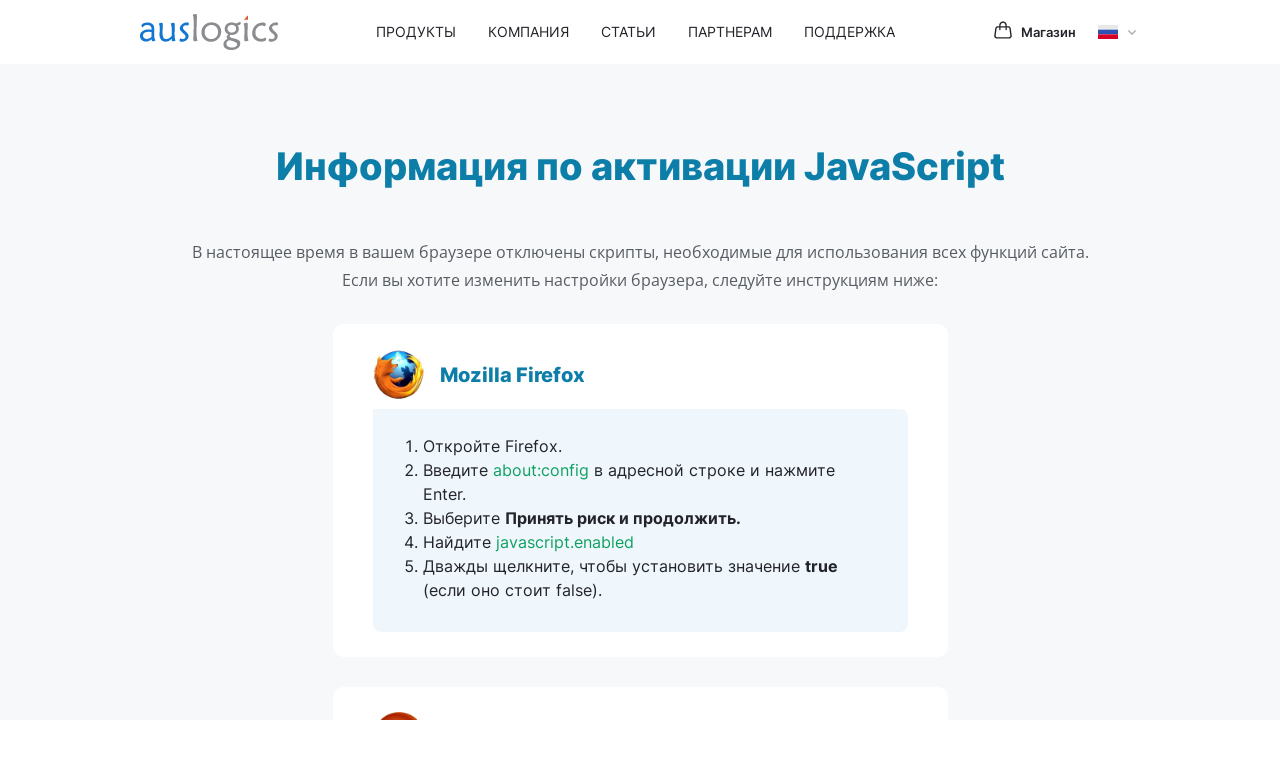

--- FILE ---
content_type: text/html; charset=UTF-8
request_url: https://www.auslogics.com/ru/nojs/
body_size: 6574
content:
<!DOCTYPE html>
<html lang="ru">
<head>
    <meta charset="UTF-8">
    <meta name="viewport" content="width=device-width, initial-scale=1">
                <title>Информация по активации JavaScript</title>
    <meta name="robots" content="noindex, nofollow">
<meta name="csrf-param" content="_csrf">
<meta name="csrf-token" content="JI1ZIAtQFO9D2B6FmY_pTK_A7-lLqcIoP_v3bj8pskly_GhDMxJYwjKxQd_76o993vbfqnjesXFqo5U2alH8Bg==">

<link href="https://www.auslogics.com/en/nojs/" rel="alternate" hreflang="en">
<link href="https://www.auslogics.com/de/nojs/" rel="alternate" hreflang="de">
<link href="https://www.auslogics.com/es/nojs/" rel="alternate" hreflang="es">
<link href="https://www.auslogics.com/fr/nojs/" rel="alternate" hreflang="fr">
<link href="https://www.auslogics.com/it/nojs/" rel="alternate" hreflang="it">
<link href="https://www.auslogics.com/ja/nojs/" rel="alternate" hreflang="ja">
<link href="https://www.auslogics.com/pt/nojs/" rel="alternate" hreflang="pt">
<link href="https://www.auslogics.com/ru/nojs/" rel="alternate" hreflang="ru">
<link href="https://www.auslogics.com/en/nojs/" rel="alternate" hreflang="x-default">
<link href="https://www.auslogics.com/ru/nojs/" rel="canonical">
<link href="https://www.auslogics.com" rel="preconnect">
<link href="https://www.auslogics.com" rel="dns-prefetch">
<link href="https://fonts.gstatic.com" rel="preconnect">
<link href="https://fonts.gstatic.com" rel="dns-prefetch">
<link href="https://www.google-analytics.com" rel="preconnect">
<link href="https://www.google-analytics.com" rel="dns-prefetch">
<link href="https://www.googletagmanager.com" rel="preconnect">
<link href="https://www.googletagmanager.com" rel="dns-prefetch">
<link href="https://stats.g.doubleclick.net" rel="preconnect">
<link href="https://stats.g.doubleclick.net" rel="dns-prefetch">
<link href="/includes/nojs/jscss/nojs.css" rel="stylesheet">
<link href="/includes/css/main_ver2.css" rel="stylesheet">
<link href="/includes/css/footer_flex.css" rel="stylesheet">
<link href="/includes/css/main.css" rel="stylesheet">
<link href="/includes/css/fonts.css" rel="stylesheet">        <!-- Google Tag Manager -->
<script>
	(function (w, d, s, l, i) {
        w[l] = w[l] || [];
        w[l].push({
            'gtm.start':
                new Date().getTime(), event: 'gtm.js'
        });
        var f = d.getElementsByTagName(s)[0],
            j = d.createElement(s), dl = l != 'dataLayer' ? '&l=' + l : '';
        j.async = true;
        j.src =
            'https://www.googletagmanager.com/gtm.js?id=' + i + dl;
        f.parentNode.insertBefore(j, f);
    })(window, document, 'script', 'dataLayer', 'GTM-PQGDV6B');
</script>
<!-- End Google Tag Manager -->	    </head>
<body class="js-off desktop layout-app">
<!-- Google Tag Manager (noscript) -->
<noscript><iframe src="https://www.googletagmanager.com/ns.html?id=GTM-PQGDV6B"
                  height="0" width="0" style="display:none;visibility:hidden"></iframe></noscript>
<!-- End Google Tag Manager (noscript) --><script>
    document.getElementsByTagName("body")[0].className =
        document.getElementsByTagName("body")[0].className.replace
        ( /(?:^|\s)js-off(?!\S)/g , 'js-on' );
</script>
<div id="wrapper">
    <div class="header">
    <div class="header__menu">
        <a href="/ru/" class="logo__link" title="Auslogics - научный подход к оптимизации"></a>
        <div class="header__main-menu">
            <div class="menu__item">
                <a href= "/ru/software/" class="menu__link">Продукты</a>
                <div class="submenu" style="display: none">
                    <div class="submenu__wrapper">
                        <div class="submenu__column submenu__column_33 submenu__column_software">
                            <a href="/ru/software/boost-speed/" class="submenu__soft">
                                <img src="/includes/images/icon/56_boost-speed.png" width="32" height="32">BoostSpeed 14</a>
                            <a href="/ru/software/disk-defrag/" class="submenu__soft">
                                <img src="/includes/images/icon/56_disk-defrag.png" width="32" height="32">Disk Defrag</a>
                            <a href="/ru/software/ssd-optimizer/" class="submenu__soft">
                                <img src="/includes/images/icon/56_ssd-optimizer.png" width="32" height="32">SSD Optimizer</a>
                            <a href="/ru/software/registry-cleaner/" class="submenu__soft">
                                <img src="/includes/images/icon/56_registry-cleaner.png" width="32" height="32">Registry Cleaner</a>
                            <a href="/ru/software/video-grabber/" class="submenu__soft">
                                <img src="/includes/images/icon/56_video-grabber.png" width="32" height="32">Video Grabber</a>
                            <a href="https://www.purevpn.com/ru/sp-ru-home?aff=49387141" class="submenu__soft">
                                <img src="/includes/images/partners/pure-vpn/icon-64.png" width="32" height="32">PureVPN<span>Partner</span></a>
                            <a href="/ru/software/duplicate-file-finder/" class="submenu__soft">
                                <img src="/includes/images/icon/56_duplicate-file-finder.png" width="32" height="32">Duplicate File Finder</a>
                            <a href="/ru/software/essential-tools/" class="submenu__soft">
                                <img src="/includes/images/icon/56_essential-tools.png" width="32" height="32">Essential Tools</a>
                            <a href="/ru/software/" class="submenu__soft" style="color: #1785E6">
                                <img src="/includes/images/icon/56_ALL.png" width="32" height="32">Все продукты</a>
                        </div
                        ><div class="submenu__column submenu__column_33 submenu__column_software">
                            <a href="/ru/software/registry-defrag/" class="submenu__soft">
                                <img src="/includes/images/icon/56_registry-defrag.png" width="32" height="32">Registry Defrag</a>
                            <a href="/ru/software/driver-updater/" class="submenu__soft">
                                <img src="/includes/images/icon/56_driver-updater.png" width="32" height="32">Driver Updater</a>
                            <a href="/ru/software/chillmate/" class="submenu__soft">
                                <img src="/includes/images/icon/56_chillmate.png" width="32" height="32">ChillMate</a>
                            <a href="/ru/software/anti-malware/" class="submenu__soft">
                                <img src="/includes/images/icon/56_anti-malware.png" width="32" height="32">Anti-Malware</a>
                            <a href="/ru/software/disk-defrag-ultimate/" class="submenu__soft">
                                <img src="/includes/images/icon/56_disk-defrag-ultimate.png" width="32" height="32">Disk Defrag Ultimate</a>
                            <a href="/ru/software/file-recovery/" class="submenu__soft">
                                <img src="/includes/images/icon/56_file-recovery.png" width="32" height="32">File Recovery</a>
                            <a href="http://www.bitreplica.com" rel="nofollow" class="submenu__soft">
                                <img src="/includes/images/icon/56_bitreplica.png" width="32" height="32">BitReplica</a>
                            <a href="/ru/software/disk-toolkit/" class="submenu__soft">
                                <img src="/includes/images/icon/56_disk-toolkit.png" width="32" height="32">Disk Toolkit</a>
                        </div
                        ><div class="submenu__column submenu__column_33 submenu__column_achiv">
                            <div class="header-achiv header-achiv_year">
                                <b>17+ лет</b>
                                на рынке                            </div
                            ><div class="header-achiv header-achiv_download">
                                <b>50<span>+</span> миллионов</b>
                                загрузок                            </div
                            ><div class="header-achiv header-achiv_5-star">
                                <b>5 звёзд<span></span></b>
                                по рейтингам экспертов                            </div
                            ><a class="header-microsoft" href="https://appsource.microsoft.com/en-us/marketplace/partner-dir/569610c8-8752-4358-a7f6-a5a6823fa02c/overview" target="_blank"></a>
                        </div>
                    </div>
                    <div class="header-qa">
                        <div class="header-qa__flex">
                            <div class="header-qa__icon" style="background-image: url(/includes/images/header/question-icon.png)"></div>
                            <div class="header-qa__text">
                                <b>Задать вопрос</b>Здесь вы найдете вопросы, заданные пользователями из программ Auslogics, и ответы на них от наших экспертов
                            </div>
                            <a class="header-qa__button" href="https://qa.auslogics.com/" target="_blank">К вопросам</a>
                        </div>
                    </div>
                </div>
            </div>
            <div class="menu__item">
                <a href="/ru/about/" class="menu__link">Компания</a>
                <div class="submenu" style="display: none">
                    <div class="submenu__wrapper submenu__wrapper-company">
                        <div class="submenu__column submenu__column_33">
                            <h3 class="submenu__title" style="margin: 0">Получить информацию:</h3>
                        </div>
                        <a class="submenu-item_company" href="/ru/about/">
                            <span class="submenu-item__subtitle">О компании</span>
                            Основанная в 2008 году в г.&#160;Сидней, Австралия, компания Auslogics занимает лидирующие позиции в сфере производства ПО для оптимизации Microsoft Windows.                        </a>
                        <a class="submenu-item_company" href="/ru/press/">
                            <span href="/ru/press/" class="submenu-item__subtitle">Пресс-центр</span>
                            Свяжитесь с нами, если вам требуется ознакомительная копия нашего ПО для обзора, скриншоты, фото коробок продуктов или другая графика.                        </a>
                        <div class="submenu__column submenu__column_33">
                            <h3 class="submenu__title">Свяжитесь с нами по таким вопросам:</h3>
                            <a class="submenu__list-link" href="/ru/contact/?department=tech">Техподдержка</a>
                            <a class="submenu__list-link" href="/ru/contact/partners/#partners">Деловые запросы</a>
                            <a class="submenu__list-link" href="/ru/contact/press/#press">Представители СМИ</a>
                            <a class="submenu__list-link" href="/ru/contact/affiliate/#affiliate">Программа для реселлеров</a>
                            <a class="submenu__list-link" href="/ru/contact/web/#web">Предложения по сайту или ПО</a>
                        </div>
                        <div class="submenu__column submenu__column_33">
                            <h3 class="submenu__title">Мы в социальных сетях:</h3>
                            <a class="submenu__social" style="background-image: url(/includes/images/icon/facebook.svg)" href="https://www.facebook.com/auslogics" >Auslogics на Facebook</a>
                            <a class="submenu__social" style="background-image: url(/includes/images/icon/youtube.svg)" href="http://www.youtube.com/user/auslogics" >Auslogics на YouTube</a>
                        </div>
                    </div>
                    <div class="header-qa">
                        <div class="header-qa__flex">
                            <div class="header-qa__icon" style="background-image: url(/includes/images/header/question-icon.png)"></div>
                            <div class="header-qa__text">
                                <b>Задать вопрос</b>Здесь вы найдете вопросы, заданные пользователями из программ Auslogics, и ответы на них от наших экспертов
                            </div>
                            <a class="header-qa__button" href="https://qa.auslogics.com/" target="_blank">К вопросам</a>
                        </div>
                    </div>
                </div>
            </div>
            <div class="menu__item">
                <a href="/en/articles/" class="menu__link">Статьи</a>
                <div class="submenu" style="display: none;">
                    <div class="submenu__row">
                        <div class="submenu__wrapper">
                            <h3 class="submenu__title" style="margin-left: 10px">Auslogics делится мудростью</h3>
                            <div class="submenu__columns-wrapper">
                                <div class="submenu__column submenu__column_33" >
                                        <div class="submenu-article ">
                                            <div class="submenu-article__top">
                                                <a href="/en/articles/fix-nvidia-control-panel-crashing/" class="submenu-article__preview-link">
                                                    <img src="/en/articles/wp-content/uploads/2025/10/FIXED-NVIDIA-Control-Panel-Not-Opening-on-Windows.webp" alt="[FIXED] NVIDIA Control Panel Not Opening on Windows" class="submenu-article__preview" />
                                                </a>
                                                <div class="rating-votes">
                                                    <img class="rating-votes__icon lazyload" data-src="/includes/twb/images/rating-finger-up.svg" alt="Rating">
                                                    <div class="rating-votes__count">24</div>
                                                </div>
                                            </div>
                                            <div class="submenu-article__bottom">
                                                <div class="submenu-article__status-row">
                                                    <a class="submenu-article__term" href="/en/articles/category/drivers/">Drivers</a>                                                    <span class="submenu-article__separator" style="background-image: url(/includes/twb/images/separate-dot.svg)"></span>
                                                    <div class="submenu-article__date">13 Oct 2025</div>
                                                </div>
                                                <div class="submenu-article__title margin-top-16">
                                                    <a href="/en/articles/fix-nvidia-control-panel-crashing/" class="submenu-article__title-link">[FIXED] NVIDIA Control Panel Not Opening on Windows</a>
                                                </div>
                                                <div class="submenu-article__description margin-top-8">
                                                    <a href="/en/articles/fix-nvidia-control-panel-crashing/" class="submenu-article__description-link">
                                                        Is your NVIDIA Control Panel not opening ? You’re not alone.

Many users run…                                                    </a>
                                                </div>
                                                <div class="submenu-article__read-more margin-top-16">
                                                    <a href="/en/articles/fix-nvidia-control-panel-crashing/" class="submenu-article__read-more-link">Read More</a>
                                                </div>
                                            </div>
                                        </div>
                                    </div><div class="submenu__column submenu__column_33" >
                                        <div class="submenu-article ">
                                            <div class="submenu-article__top">
                                                <a href="/en/articles/auslogics-ssd-optimizer-maintain-ssd-health-and-boost-performance/" class="submenu-article__preview-link">
                                                    <img src="/en/articles/wp-content/uploads/2025/10/Auslogics-SSD-Optimizer.webp" alt="Auslogics SSD Optimizer: Maintain SSD Health and Boost Performance" class="submenu-article__preview" />
                                                </a>
                                                <div class="rating-votes">
                                                    <img class="rating-votes__icon lazyload" data-src="/includes/twb/images/rating-finger-up.svg" alt="Rating">
                                                    <div class="rating-votes__count">0</div>
                                                </div>
                                            </div>
                                            <div class="submenu-article__bottom">
                                                <div class="submenu-article__status-row">
                                                    <a class="submenu-article__term" href="/en/articles/category/software-reviews/">Software</a>                                                    <span class="submenu-article__separator" style="background-image: url(/includes/twb/images/separate-dot.svg)"></span>
                                                    <div class="submenu-article__date">08 Oct 2025</div>
                                                </div>
                                                <div class="submenu-article__title margin-top-16">
                                                    <a href="/en/articles/auslogics-ssd-optimizer-maintain-ssd-health-and-boost-performance/" class="submenu-article__title-link">Auslogics SSD Optimizer: Maintain SSD Health and Boost Performance</a>
                                                </div>
                                                <div class="submenu-article__description margin-top-8">
                                                    <a href="/en/articles/auslogics-ssd-optimizer-maintain-ssd-health-and-boost-performance/" class="submenu-article__description-link">
                                                        Solid-state drives are more advanced in every way than hard disk drives. They ar…                                                    </a>
                                                </div>
                                                <div class="submenu-article__read-more margin-top-16">
                                                    <a href="/en/articles/auslogics-ssd-optimizer-maintain-ssd-health-and-boost-performance/" class="submenu-article__read-more-link">Read More</a>
                                                </div>
                                            </div>
                                        </div>
                                    </div><div class="submenu__column submenu__column_33" >
                                        <div class="submenu-article ">
                                            <div class="submenu-article__top">
                                                <a href="/en/articles/what-is-a-heatsink-on-an-ssd-do-i-need-a-heatsink-for-my-m-2-ssd/" class="submenu-article__preview-link">
                                                    <img src="/en/articles/wp-content/uploads/2025/10/What-Is-a-Heatsink-on-An-SSD-Do-I-Need-a-Heatsink-for-My-M.2-SSD.webp" alt="What Is a Heatsink on an SSD? Do I Need a Heatsink for My M.2 SSD?" class="submenu-article__preview" />
                                                </a>
                                                <div class="rating-votes">
                                                    <img class="rating-votes__icon lazyload" data-src="/includes/twb/images/rating-finger-up.svg" alt="Rating">
                                                    <div class="rating-votes__count">1</div>
                                                </div>
                                            </div>
                                            <div class="submenu-article__bottom">
                                                <div class="submenu-article__status-row">
                                                    <a class="submenu-article__term" href="/en/articles/category/hardware/">Hardware</a>                                                    <span class="submenu-article__separator" style="background-image: url(/includes/twb/images/separate-dot.svg)"></span>
                                                    <div class="submenu-article__date">03 Oct 2025</div>
                                                </div>
                                                <div class="submenu-article__title margin-top-16">
                                                    <a href="/en/articles/what-is-a-heatsink-on-an-ssd-do-i-need-a-heatsink-for-my-m-2-ssd/" class="submenu-article__title-link">What Is a Heatsink on an SSD? Do I Need a Heatsink for My M.2 SSD?</a>
                                                </div>
                                                <div class="submenu-article__description margin-top-8">
                                                    <a href="/en/articles/what-is-a-heatsink-on-an-ssd-do-i-need-a-heatsink-for-my-m-2-ssd/" class="submenu-article__description-link">
                                                        Modern SSDs, especially high-performance NVMe models, can generate a surprising…                                                    </a>
                                                </div>
                                                <div class="submenu-article__read-more margin-top-16">
                                                    <a href="/en/articles/what-is-a-heatsink-on-an-ssd-do-i-need-a-heatsink-for-my-m-2-ssd/" class="submenu-article__read-more-link">Read More</a>
                                                </div>
                                            </div>
                                        </div>
                                    </div>                            </div>
                        </div>
                    </div>
                    <div class="header-qa">
                        <div class="header-qa__flex">
                            <div class="header-qa__icon" style="background-image: url(/includes/images/header/blog.png)"></div>
                            <div class="header-qa__text">
                                <b>Блог Auslogics</b>Здесь вы найдете простые советы и полезные лайфхаки по множеству проблем ПК.
                            </div>
                            <a class="header-qa__button" href="/en/articles/">Смотреть все статьи</a>
                        </div>
                    </div>
                </div>
            </div>
            <div class="menu__item">
                <a href="/ru/partners/" class="menu__link">Партнерам</a>
                <div class="submenu" style="display: none">
                    <div class="submenu__wrapper">
                        <a class="submenu__column submenu__column_50 submenu-item" href="/ru/partners/affiliates/">
                            <img class="submenu-item__img" src="/includes/images/header/partner_icon_1.png" width="40" height="40">
                            <h3 class="submenu-item__title">Аффилиаты</h3>
                            <span class="submenu-item__subtitle">Разместите нашу ссылку и получайте комиссию</span>
                            Простой способ заработать для владельца популярного блога, сайта или страницы в соцсети.                        </a
                        ><a class="submenu__column submenu__column_50 submenu-item" href="/ru/partners/resellers/">
                            <img class="submenu-item__img" src="/includes/images/header/partner_icon_2.png" width="40" height="40">
                            <h3 class="submenu-item__title">Реселлеры</h3>
                            <span class="submenu-item__subtitle">Распространение нашего ПО</span>
                            Идеально для мастерских по ремонту ПК, издателей, владельцев магазинов и т. п.                        </a
                        ><a class="submenu__column submenu__column_50 submenu-item" href="/ru/partners/oem/">
                            <img class="submenu-item__img" src="/includes/images/header/partner_icon_3.png" width="40" height="40">
                            <h3 class="submenu-item__title">Партнерства в сфере технологий</h3>
                            <span class="submenu-item__subtitle">Интегрируйте наше ПО</span>
                            Используйте наши технологии при создании своего ПО или оборудования.                        </a
                        ><a class="submenu__column submenu__column_50 submenu-item" href="/ru/partners/service/">
                            <img class="submenu-item__img" src="/includes/images/header/partner_icon_4.png" width="40" height="40">
                            <h3 class="submenu-item__title">Сервисные компании</h3>
                            <span class="submenu-item__subtitle">Используйте наши программы для обслуживания ПК ваших клиентов</span>
                            Наши решения помогают достичь наилучших результатов в оптимизации и обслуживании ПК.                        </a>
                    </div>
                    <div class="header-qa">
                        <div class="header-qa__flex">
                            <div class="header-qa__icon" style="background-image: url(/includes/images/header/medal.png)"></div>
                            <div class="header-qa__text">
                                <b>Более 17 лет на рынке ПО</b>Программы Auslogics дают результат, которого хотят пользователи ПК.
                            </div>
                            <a class="header-qa__button" href="/ru/software/">Все программы Auslogics</a>
                        </div>
                    </div>
                </div>
            </div>
            <div class="menu__item" >
                <a href="/ru/support/" class="menu__link">Поддержка</a>
                <div class="submenu" style="display: none">
                    <div class="submenu__wrapper">
                        <a class="submenu__column submenu__column_33 submenu-item" href="/ru/support/">
                            <img class="submenu-item__img" src="/includes/images/header/support_book.svg" width="40" height="40">
                            <h3 class="submenu-item__title">Вопросы по продукту</h3><br>
                            Ответы на часто задаваемые вопросы о функциональности программы или технических проблемах.                        </a
                        ><a class="submenu__column submenu__column_33 submenu-item" href="/ru/support/lostkey/">
                            <img class="submenu-item__img" src="/includes/images/header/support_key.svg" width="40" height="40">
                            <h3 class="submenu-item__title">Восстановление ключа</h3><br>
                            Потеряли или не получили ключ?<br/>Восстановите его здесь.                        </a
                        ><a class="submenu__column submenu__column_33 submenu-item" href="/ru/support/general/top/">
                            <img class="submenu-item__img" src="/includes/images/header/support_question.svg" width="40" height="40">
                            <h3 class="submenu-item__title">Популярные вопросы</h3><br>
                            Наиболее часто задаваемые вопросы.                        </a
                        ><a class="submenu__column submenu__column_33 submenu-item" href="/ru/support/general/sales/">
                            <img class="submenu-item__img" src="/includes/images/header/support_sale.svg" width="40" height="40">
                            <h3 class="submenu-item__title">Вопросы по заказам</h3><br>
                            Ответы на вопросы по поводу покупки, оплаты, лицензий, регистрации и т. д.                        </a
                        ><a class="submenu__column submenu__column_33 submenu-item" href="/ru/career/">
                            <img class="submenu-item__img" src="/includes/images/header/support_join_us.svg" width="40" height="40">
                            <h3 class="submenu-item__title">Работа в Auslogics</h3><br>
                            Ознакомьтесь с текущими вакансиями и подайте резюме в Auslogics здесь                        </a
                        ><a class="submenu__column submenu__column_33 submenu-item" href="/ru/contact/?department=tech">
                            <img class="submenu-item__img" src="/includes/images/header/support_email.svg" width="40" height="40">
                            <h3 class="submenu-item__title">Связаться с нами</h3><br>
                            Отправьте запрос на техподдержку, а также запросы, связанные со СМИ, бизнесом или партнерством, здесь.                        </a>
                    </div>
                    <div class="header-qa">
                        <div class="header-qa__flex">
                            <div class="header-qa__icon" style="background-image: url(/includes/images/header/question-icon.png)"></div>
                            <div class="header-qa__text">
                                <b>Задать вопрос</b>Здесь вы найдете вопросы, заданные пользователями из программ Auslogics, и ответы на них от наших экспертов
                            </div>
                            <a class="header-qa__button" href="https://qa.auslogics.com/" target="_blank">К вопросам</a>
                        </div>
                    </div>
                </div>
            </div>
        </div>
        <div id="menu__wrapper-right">
            <a href="/ru/cart/" class="menu__store">
                Магазин            </a
            ><div id="menu-languages">
                <div class="menu-languages__chose" style="display: none">
                                            <a class="menu-languages__item " href="https://www.auslogics.com/en/nojs/">
                            English<img class="menu-languages__item-flag" src="/includes/images/flags/ss/en.svg"/>
                        </a>
                                            <a class="menu-languages__item " href="https://www.auslogics.com/de/nojs/">
                            Deutsch<img class="menu-languages__item-flag" src="/includes/images/flags/ss/de.svg"/>
                        </a>
                                            <a class="menu-languages__item " href="https://www.auslogics.com/es/nojs/">
                            Español<img class="menu-languages__item-flag" src="/includes/images/flags/ss/es.svg"/>
                        </a>
                                            <a class="menu-languages__item " href="https://www.auslogics.com/fr/nojs/">
                            Français<img class="menu-languages__item-flag" src="/includes/images/flags/ss/fr.svg"/>
                        </a>
                                            <a class="menu-languages__item " href="https://www.auslogics.com/it/nojs/">
                            Italiano<img class="menu-languages__item-flag" src="/includes/images/flags/ss/it.svg"/>
                        </a>
                                            <a class="menu-languages__item " href="https://www.auslogics.com/ja/nojs/">
                            日本語<img class="menu-languages__item-flag" src="/includes/images/flags/ss/ja.svg"/>
                        </a>
                                            <a class="menu-languages__item " href="https://www.auslogics.com/pt/nojs/">
                            Português<img class="menu-languages__item-flag" src="/includes/images/flags/ss/pt.svg"/>
                        </a>
                                            <a class="menu-languages__item active" href="https://www.auslogics.com/ru/nojs/">
                            Русский<img class="menu-languages__item-flag" src="/includes/images/flags/ss/ru.svg"/>
                        </a>
                                    </div>
                <div class="menu-languages__button j-header-lang" style="background-image: url('/includes/images/flags/ss/ru.svg')">

                </div>
            </div>
        </div>
    </div>
</div>
    
    <div class='b-nojs' id="nojs">
    <h1 class="b-nojs__main-title"> Информация по активации JavaScript </h1>
    <div class="b-nojs__description">В настоящее время в вашем браузере отключены скрипты, необходимые для использования всех функций сайта.<br />
    			   Если вы хотите изменить настройки браузера, следуйте инструкциям ниже:</div>

    <div class="b-nojs__item">
        <div class="b-nojs__item-text">
            <div class="b-nojs__title lazyload" data-bg="/includes/nojs/img/firefox_mini.png">Mozilla Firefox</div>
            <ol class="b-nojs__list">
                <li>Откройте Firefox.</li>
                <li>Введите <span>about:config</span> в адресной строке и нажмите Enter.</li>
                <li>Выберите <b>Принять риск и продолжить.</b></li>
                <li>Найдите <span>javascript.enabled</span></li>
                <li>Дважды щелкните, чтобы установить значение <b>true</b> (если оно стоит false).</li>
            </ol>
        </div>
    </div>


    <div class="b-nojs__item">
        <div class="b-nojs__item-text">
            <div class="b-nojs__title lazyload" data-bg="/includes/nojs/img/google-chrome_mini.png">Google Chrome</div>
            <ol class="b-nojs__list">
                <li>Откройте Chrome.</li>
                <li>Нажмите на <b>три точки</b> (⋮) в правом верхнем углу → <b>Параметры</b>.</li>
                <li>Перейдите в раздел <b>Конфиденциальность и безопасность</b> → <b>Настройки сайта</b>.</li>
                <li>Прокрутите до раздела <b>Содержимое</b> → Нажмите <b>JavaScript</b>.</li>
                <li>Выберите <b>Сайты могут использовать JavaScript</b>.</li>
            </ol>
        </div>
    </div>

    <div class="b-nojs__item">
        <div class="b-nojs__item-text">
            <div class="b-nojs__title lazyload" data-bg="/includes/nojs/img/opera_mini.png">Opera</div>
            <ol class="b-nojs__list">
                <li>Откройте Opera.</li>
                <li>Нажмите на <b>меню «O»</b> в левом верхнем углу → <b>Настройки</b>. <br> Или введите <span>opera://settings</span> в адресной строке.</li>
                <li>Перейдите в раздел <b>Конфиденциальность и безопасность</b> → <b>Настройки сайта.</b></li>
                <li>Нажмите <b>JavaScript</b>.</li>
                <li>Выберите <b>Сайты могут использовать JavaScript</b>.</li>
            </ol>
        </div>
    </div>

    <div class="b-nojs__item">
        <div class="b-nojs__item-text">
            <div class="b-nojs__title lazyload" data-bg="/includes/nojs/img/safari_mini.png">Safari</div>
            <ol class="b-nojs__list">
                <li>Откройте Safari.</li>
                <li>Выберите <b>Safari</b> в верхнем меню → <b>Preferences</b>.</li>
                <li>Перейдите на вкладку <b>Security</b>.</li>
                <li>Отметьте чекбокс <b>Enable JavaScript</b>.</li>
            </ol>
        </div>
    </div>

    <div class="b-nojs__item">
        <div class="b-nojs__item-text">
            <div class="b-nojs__title lazyload" data-bg="/includes/nojs/img/microsoft-edge_mini.png">Microsoft Edge</div>
            <ol class="b-nojs__list">
                <li>Откройте Edge.</li>
                <li>Нажмите на <b>три точки</b> (⋯) в правом верхнем углу → <b>Настройки</b>.</li>
                <li>Перейдите в раздел <b>Файлы cookie и разрешения сайтов</b>.</li>
                <li>Выберите <b>Все разрешения</b>.</li>
                <li>Прокрутите вниз и выберите <b>JavaScript</b>.</li>
                <li>Установите переключатель в положение <b>Разрешить сайтам использовать JavaScript</b>.</li>
            </ol>
        </div>
    </div>
</div>
    <div class='b-footer-flex'>
    <div class='b-footer-flex__wrapper'>
        <div class="b-footer-flex__top">
            <div class="b-footer-flex__logo"></div>
            <div class="b-footer-flex__desc">Основанная в 2008 году в г.&#160;Сидней, Австралия, компания Auslogics занимает лидирующие позиции в сфере производства ПО для оптимизации Microsoft Windows.</div>
            <div class="b-footer-flex__social">
                <a href='https://www.instagram.com/auslogics_official/' class="b-footer-flex__sociallink lazyload" target="_blank" data-bg="/includes/images/icon/footer_instagram.png"></a
                ><a href='https://t.me/auslogics_official' class="b-footer-flex__sociallink lazyload" target="_blank" data-bg="/includes/images/icon/footer_telegram.png"></a
                ><a href='https://www.linkedin.com/company/auslogics-software-pty-ltd' class="b-footer-flex__sociallink lazyload" target="_blank" data-bg="/includes/images/icon/footer_linkedin.png"></a
                ><a href='https://www.facebook.com/auslogics' class="b-footer-flex__sociallink lazyload" target="_blank" data-bg="/includes/images/icon/footer_facebook.svg"></a
                ><a href='http://www.x.com/auslogics' class="b-footer-flex__sociallink lazyload" target="_blank" data-bg="/includes/images/icon/footer_twitter.svg"></a
                ><a href="http://www.youtube.com/user/auslogics" class="b-footer-flex__sociallink lazyload" target="_blank" data-bg="/includes/images/icon/footer_youtube.svg"></a>
            </div>
        </div>

        <div class="b-footer-flex__middle">
            <ul class="b-footer-flex-sublist b-footer-flex-sublist_1">
                <li class="b-footer-flex-sublist__header">Платные продукты</li>
                <li><a href='/ru/software/boost-speed/'>BoostSpeed 14 Pro</a></li>
                <li><a href='/ru/software/disk-defrag/'>Disk Defrag Pro</a></li>
                <li><a href='/ru/software/ssd-optimizer/'>SSD Optimizer Pro</a></li>
                <li><a href='/ru/software/registry-cleaner/'>Registry Cleaner Pro</a></li>
                <li><a href='/ru/software/duplicate-file-finder/'>Duplicate File Finder Pro</a></li>
                <li><a target="_blank" href='http://www.bitreplica.com/download/' rel="nofollow">BitReplica Pro</a></li>
                <li><a href='/ru/software/driver-updater/'>Driver Updater</a></li>
                <li><a href='/ru/software/disk-defrag-ultimate/'>Disk Defrag Ultimate</a></li>
                <li><a href='/ru/software/anti-malware/'>Anti-Malware</a></li>
                <li><a href='/ru/software/file-recovery/'>File Recovery</a></li>
                <li><a href='/ru/software/video-grabber/'>Video Grabber</a></li>
                <li><a href='/ru/software/chillmate/'>ChillMate</a></li>
                <li><a href='/ru/software/essential-tools/'>Essential Tools</a></li>
                <li><a href='/ru/software/disk-toolkit/'>Disk Toolkit</a></li>
            </ul
            ><ul class="b-footer-flex-sublist b-footer-flex-sublist_2">
                <li class="b-footer-flex-sublist__header">Бесплатные продукты</li>
                <li><a href='/ru/software/boost-speed/'>BoostSpeed 14 Free</a></li>
                <li><a href='/ru/software/disk-defrag/'>Disk Defrag Free</a></li>
                <li><a href='/ru/software/ssd-optimizer/'>SSD Optimizer Free</a></li>
                <li><a href='/ru/software/registry-cleaner/'>Registry Cleaner Free</a></li>
                <li><a href='/ru/software/duplicate-file-finder/'>Duplicate File Finder Free</a></li>
                <li><a target="_blank" href='http://www.bitreplica.com/' rel="nofollow">BitReplica Free</a></li>
                <li><a href='/ru/software/windows-slimmer/'>Windows Slimmer</a></li>
                <li><a href='/ru/software/registry-defrag/'>Registry Defrag</a></li>

            </ul
            ><ul class="b-footer-flex-sublist b-footer-flex-sublist_3">
                <li class="b-footer-flex-sublist__header">Полезное</li>
                <li><a href='/ru/support/'>Техподдержка</a></li>
                                <li><a href="https://qa.auslogics.com/" target="_blank">Задать вопрос</a></li>
                <li><a href='/ru/newsletter/'>Рассылка</a></li>
                <li><a target="_blank" href='https://www.facebook.com/auslogics'>Мы на Facebook</a></li>
                <li><a target="_blank" href='https://www.twitter.com/auslogics'>Мы в сети X</a></li>
            </ul
            ><ul class="b-footer-flex-sublist b-footer-flex-sublist_4">
                <li class="b-footer-flex-sublist__header">Компания</li>
                <li><a href='/ru/about/'>О компании</a></li>
                <li><a href='/ru/contact/'>Контакты</a></li>
                                    <li><a href='/ru/career/'>Вакансии</a></li>
                            </ul>
        </div>
        <div class="b-footer-flex-bottom">
            <div class="b-footer-flex-bottom__switcher b-lang-switcher">
                <div class="b-lang-switcher__content" style="display: none">
                                            <a class="b-lang-switcher__link lazyload" href="https://www.auslogics.com/en/nojs/" data-bg="/includes/images/flags/en.svg">English</a>
                                            <a class="b-lang-switcher__link lazyload" href="https://www.auslogics.com/de/nojs/" data-bg="/includes/images/flags/de.svg">Deutsch</a>
                                            <a class="b-lang-switcher__link lazyload" href="https://www.auslogics.com/es/nojs/" data-bg="/includes/images/flags/es.svg">Español</a>
                                            <a class="b-lang-switcher__link lazyload" href="https://www.auslogics.com/fr/nojs/" data-bg="/includes/images/flags/fr.svg">Français</a>
                                            <a class="b-lang-switcher__link lazyload" href="https://www.auslogics.com/it/nojs/" data-bg="/includes/images/flags/it.svg">Italiano</a>
                                            <a class="b-lang-switcher__link lazyload" href="https://www.auslogics.com/ja/nojs/" data-bg="/includes/images/flags/ja.svg">日本語</a>
                                            <a class="b-lang-switcher__link lazyload" href="https://www.auslogics.com/pt/nojs/" data-bg="/includes/images/flags/pt.svg">Português</a>
                                            <a class="b-lang-switcher__link lazyload" href="https://www.auslogics.com/ru/nojs/" data-bg="/includes/images/flags/ru.svg">Русский</a>
                                    </div>
                <div class="b-lang-switcher__choose">
                    <div class="b-lang-switcher__link lazyload" data-bg="/includes/images/flags/ru.svg">Русский</div>
                    <div class="lazyload" id="j-lang-control-bottom" data-bg="/includes/images/lang-switcher__control.svg"></div>
                </div>
            </div>
            <div class="b-footer-flex-bottom__link-menu">
                <a href='/ru/eula/'>Лицензионное соглашение</a> |
                <a href='/ru/legal/'>Защита личных данных</a> |
                                    <a href='/ru/legal/privacy-law/' class="cmp-ccpa-link">
                        <svg class="cmp-ccpa-link-img" style="height: 13px" xmlns="http://www.w3.org/2000/svg" xml:space="preserve" viewBox="0 0 30 14"><path d="M7.4 12.8h6.8l3.1-11.6H7.4C4.2 1.2 1.6 3.8 1.6 7s2.6 5.8 5.8 5.8z" style="fill-rule:evenodd;clip-rule:evenodd;fill:#fff"></path><path d="M22.6 0H7.4c-3.9 0-7 3.1-7 7s3.1 7 7 7h15.2c3.9 0 7-3.1 7-7s-3.2-7-7-7zm-21 7c0-3.2 2.6-5.8 5.8-5.8h9.9l-3.1 11.6H7.4c-3.2 0-5.8-2.6-5.8-5.8z" style="fill-rule:evenodd;clip-rule:evenodd;fill:#06f"></path><path d="M24.6 4c.2.2.2.6 0 .8L22.5 7l2.2 2.2c.2.2.2.6 0 .8-.2.2-.6.2-.8 0l-2.2-2.2-2.2 2.2c-.2.2-.6.2-.8 0-.2-.2-.2-.6 0-.8L20.8 7l-2.2-2.2c-.2-.2-.2-.6 0-.8.2-.2.6-.2.8 0l2.2 2.2L23.8 4c.2-.2.6-.2.8 0z" style="fill:#fff"></path><path d="M12.7 4.1c.2.2.3.6.1.8L8.6 9.8c-.1.1-.2.2-.3.2-.2.1-.5.1-.7-.1L5.4 7.7c-.2-.2-.2-.6 0-.8.2-.2.6-.2.8 0L8 8.6l3.8-4.5c.2-.2.6-.2.9 0z" style="fill:#06f"></path></svg>
                        privacy-law                    </a> |
                                <a href='/ru/refunds/'>Подписка и возврат средств</a> |
                <a href='/ru/legal/affiliate/'>Партнерское соглашение</a> |
                <a rel="nofollow" href='/ru/cpages/how-to-uninstall/'>Как удалить программу</a> |
                <a href='/ru/contact/?department=tech'>Контакты</a>
            </div>
            <div class="b-footer-flex-bottom__caption">
                Microsoft и Windows являются товарными знаками группы компаний Майкрософт. &copy;&#160;2008-2026 Auslogics Labs Pty Ltd
            </div>
        </div>
    </div>
</div>
        <script src="/includes/js/jquery-3.3.1.min.js"></script>
<script src="/includes/js/lazysizes.js"></script>
<script src="/includes/js/ls.unveilhooks.js"></script>
<script src="/includes/js/main.js"></script>
<script src="/includes/unit_v2/units_loader.js"></script>
</div>
</body>
</html>


--- FILE ---
content_type: text/css
request_url: https://www.auslogics.com/includes/nojs/jscss/nojs.css
body_size: 304
content:
#wrapper {
    background: #F7F8FA;
}
.b-nojs {
    margin: auto;
    width: 1000px;
    padding: 30px 0 90px;
}
.b-nojs__main-title {
    margin: 48px auto;
    font: 800 38px/48px 'Inter', sans-serif;
    color: #0c7ea8;
    text-align: center;
}
.b-nojs__description {
    margin: auto;
    font: 16px/28px 'Open Sans', sans-serif;
    text-align: center;
    color: #575C63;
}
.b-nojs__item {
    margin: 30px auto;
    width: fit-content;
    padding: 25px 40px;
    background: #FFFFFF 32px 32px / 48px 48px no-repeat;
    border-radius: 10px;
}
.b-nojs__item-text {
    width: 535px;
}
.b-nojs__title {
    padding: 13px 0 13px 67px;
    background: 0 0 / 52px no-repeat;
    font: 800 20px/26px Inter, sans-serif;
    color: #0c7ea8;
}
.b-nojs__list {
    margin: 8px 0 0;
    padding: 25px 50px 30px;
    background: #F0F7FC;
    border-radius: 0 8px 8px 8px;
    list-style-type: decimal;
    font: 400 16px/24px Inter, sans-serif;
    color: #222429;
}
.b-nojs__list span {
    color: #0FA061;
}


--- FILE ---
content_type: image/svg+xml
request_url: https://www.auslogics.com/includes/images/header/bag.svg
body_size: 438
content:
<svg width="20" height="20" viewBox="0 0 20 20" fill="none" xmlns="http://www.w3.org/2000/svg">
<path fill-rule="evenodd" clip-rule="evenodd" d="M7.57131 5.25258C7.57131 3.91186 8.65817 2.825 9.99889 2.825C11.3396 2.825 12.4265 3.91186 12.4265 5.25258V6.1666H7.57131V5.25258ZM6.17131 7.5666V9.63119C6.17131 10.0178 6.48471 10.3312 6.87131 10.3312C7.25791 10.3312 7.57131 10.0178 7.57131 9.63119V7.5666H12.4265V9.63119C12.4265 10.0178 12.7399 10.3312 13.1265 10.3312C13.5131 10.3312 13.8265 10.0178 13.8265 9.63119V7.5666H15.123C15.7748 7.5666 16.3259 8.04936 16.4116 8.69554L17.3415 15.7004C17.4449 16.4795 16.8387 17.1715 16.0528 17.1715H3.94666C3.1607 17.1715 2.5545 16.4794 2.65798 15.7003L3.58827 8.69545C3.67408 8.04931 4.22514 7.5666 4.87696 7.5666H6.17131ZM6.17131 6.1666V5.25258C6.17131 3.13866 7.88497 1.425 9.99889 1.425C12.1128 1.425 13.8265 3.13866 13.8265 5.25258V6.1666H15.123C16.4768 6.1666 17.6213 7.16924 17.7995 8.51131L18.7293 15.5162C18.9441 17.1343 17.6851 18.5715 16.0528 18.5715H3.94666C2.31429 18.5715 1.05526 17.1342 1.27016 15.516L2.20046 8.51114C2.37868 7.16915 3.52318 6.1666 4.87696 6.1666H6.17131Z" fill="#222429"/>
</svg>


--- FILE ---
content_type: image/svg+xml
request_url: https://www.auslogics.com/includes/images/flags/ss/en.svg
body_size: 785
content:
<svg width="24" height="24" viewBox="0 0 24 24" fill="none" xmlns="http://www.w3.org/2000/svg">
<rect x="2" y="5" width="20" height="2" fill="#D22F27"/>
<rect x="2" y="7" width="20" height="2" fill="white"/>
<rect x="2" y="9" width="20" height="2" fill="#D22F27"/>
<rect x="2" y="11" width="20" height="2" fill="white"/>
<rect x="2" y="13" width="20" height="2" fill="#D22F27"/>
<rect x="2" y="15" width="20" height="2" fill="white"/>
<rect x="2" y="17" width="20" height="2" fill="#D22F27"/>
<rect x="2" y="5" width="12" height="8" fill="#1E50A0"/>
<path d="M3.65 7.3C4.00899 7.3 4.3 7.00899 4.3 6.65C4.3 6.29101 4.00899 6 3.65 6C3.29101 6 3 6.29101 3 6.65C3 7.00899 3.29101 7.3 3.65 7.3Z" fill="white"/>
<path d="M6.55918 7.3C6.91816 7.3 7.20918 7.00899 7.20918 6.65C7.20918 6.29101 6.91816 6 6.55918 6C6.20019 6 5.90918 6.29101 5.90918 6.65C5.90918 7.00899 6.20019 7.3 6.55918 7.3Z" fill="white"/>
<path d="M9.46836 7.3C9.82734 7.3 10.1184 7.00899 10.1184 6.65C10.1184 6.29101 9.82734 6 9.46836 6C9.10937 6 8.81836 6.29101 8.81836 6.65C8.81836 7.00899 9.10937 7.3 9.46836 7.3Z" fill="white"/>
<path d="M12.3775 7.3C12.7365 7.3 13.0275 7.00899 13.0275 6.65C13.0275 6.29101 12.7365 6 12.3775 6C12.0186 6 11.7275 6.29101 11.7275 6.65C11.7275 7.00899 12.0186 7.3 12.3775 7.3Z" fill="white"/>
<path d="M10.9225 8.84839C11.2814 8.84839 11.5725 8.55737 11.5725 8.19839C11.5725 7.8394 11.2814 7.54839 10.9225 7.54839C10.5635 7.54839 10.2725 7.8394 10.2725 8.19839C10.2725 8.55737 10.5635 8.84839 10.9225 8.84839Z" fill="white"/>
<path d="M8.01328 8.84839C8.37227 8.84839 8.66328 8.55737 8.66328 8.19839C8.66328 7.8394 8.37227 7.54839 8.01328 7.54839C7.6543 7.54839 7.36328 7.8394 7.36328 8.19839C7.36328 8.55737 7.6543 8.84839 8.01328 8.84839Z" fill="white"/>
<path d="M5.10508 8.84839C5.46406 8.84839 5.75508 8.55737 5.75508 8.19839C5.75508 7.8394 5.46406 7.54839 5.10508 7.54839C4.74609 7.54839 4.45508 7.8394 4.45508 8.19839C4.45508 8.55737 4.74609 8.84839 5.10508 8.84839Z" fill="white"/>
<path d="M3.65 10.3968C4.00899 10.3968 4.3 10.1058 4.3 9.74677C4.3 9.38779 4.00899 9.09677 3.65 9.09677C3.29101 9.09677 3 9.38779 3 9.74677C3 10.1058 3.29101 10.3968 3.65 10.3968Z" fill="white"/>
<path d="M6.55918 10.3968C6.91816 10.3968 7.20918 10.1058 7.20918 9.74677C7.20918 9.38779 6.91816 9.09677 6.55918 9.09677C6.20019 9.09677 5.90918 9.38779 5.90918 9.74677C5.90918 10.1058 6.20019 10.3968 6.55918 10.3968Z" fill="white"/>
<path d="M9.46836 10.3968C9.82734 10.3968 10.1184 10.1058 10.1184 9.74677C10.1184 9.38779 9.82734 9.09677 9.46836 9.09677C9.10937 9.09677 8.81836 9.38779 8.81836 9.74677C8.81836 10.1058 9.10937 10.3968 9.46836 10.3968Z" fill="white"/>
<path d="M12.3775 10.3968C12.7365 10.3968 13.0275 10.1058 13.0275 9.74677C13.0275 9.38779 12.7365 9.09677 12.3775 9.09677C12.0186 9.09677 11.7275 9.38779 11.7275 9.74677C11.7275 10.1058 12.0186 10.3968 12.3775 10.3968Z" fill="white"/>
<path d="M10.9225 11.9452C11.2814 11.9452 11.5725 11.6541 11.5725 11.2952C11.5725 10.9362 11.2814 10.6452 10.9225 10.6452C10.5635 10.6452 10.2725 10.9362 10.2725 11.2952C10.2725 11.6541 10.5635 11.9452 10.9225 11.9452Z" fill="white"/>
<path d="M8.01328 11.9452C8.37227 11.9452 8.66328 11.6541 8.66328 11.2952C8.66328 10.9362 8.37227 10.6452 8.01328 10.6452C7.6543 10.6452 7.36328 10.9362 7.36328 11.2952C7.36328 11.6541 7.6543 11.9452 8.01328 11.9452Z" fill="white"/>
<path d="M5.10508 11.9452C5.46406 11.9452 5.75508 11.6541 5.75508 11.2952C5.75508 10.9362 5.46406 10.6452 5.10508 10.6452C4.74609 10.6452 4.45508 10.9362 4.45508 11.2952C4.45508 11.6541 4.74609 11.9452 5.10508 11.9452Z" fill="white"/>
</svg>
